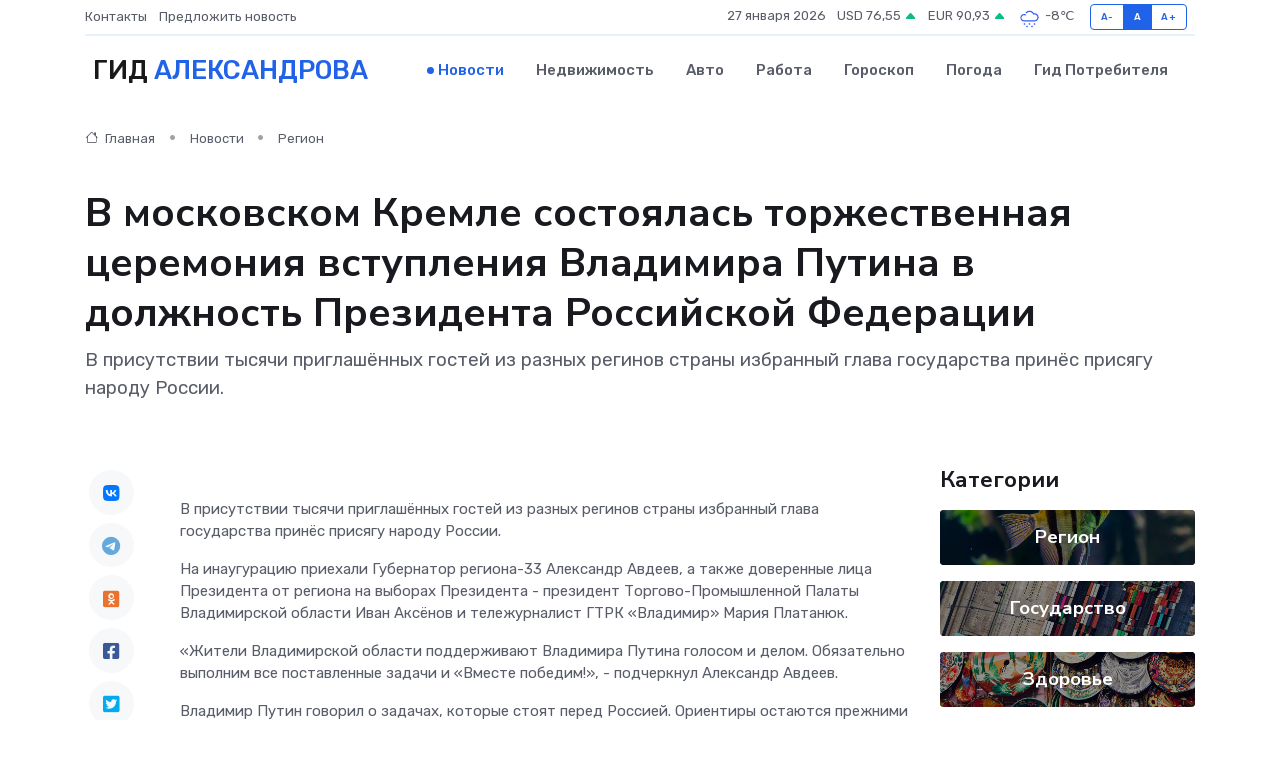

--- FILE ---
content_type: text/html; charset=UTF-8
request_url: https://aleksandrov-gid.ru/news/region/v-moskovskom-kremle-sostoyalas-torzhestvennaya-ceremoniya-vstupleniya-vladimira-putina-v-dolzhnost-prezidenta-rossiyskoy-federacii.htm
body_size: 9292
content:
<!DOCTYPE html>
<html lang="ru">
<head>
	<meta charset="utf-8">
	<meta name="csrf-token" content="2S8xyNaerf19RZOCcVJKCf193uYJsAvbIHRWI8or">
    <meta http-equiv="X-UA-Compatible" content="IE=edge">
    <meta name="viewport" content="width=device-width, initial-scale=1">
    <title>В московском Кремле состоялась торжественная церемония вступления Владимира Путина в должность Президента Российской Федерации - новости Александрова</title>
    <meta name="description" property="description" content="В присутствии тысячи приглашённых гостей из разных регинов страны избранный глава государства принёс присягу народу России.">
    
    <meta property="fb:pages" content="105958871990207" />
    <link rel="shortcut icon" type="image/x-icon" href="https://aleksandrov-gid.ru/favicon.svg">
    <link rel="canonical" href="https://aleksandrov-gid.ru/news/region/v-moskovskom-kremle-sostoyalas-torzhestvennaya-ceremoniya-vstupleniya-vladimira-putina-v-dolzhnost-prezidenta-rossiyskoy-federacii.htm">
    <link rel="preconnect" href="https://fonts.gstatic.com">
    <link rel="dns-prefetch" href="https://fonts.googleapis.com">
    <link rel="dns-prefetch" href="https://pagead2.googlesyndication.com">
    <link rel="dns-prefetch" href="https://res.cloudinary.com">
    <link href="https://fonts.googleapis.com/css2?family=Nunito+Sans:wght@400;700&family=Rubik:wght@400;500;700&display=swap" rel="stylesheet">
    <link rel="stylesheet" type="text/css" href="https://aleksandrov-gid.ru/assets/font-awesome/css/all.min.css">
    <link rel="stylesheet" type="text/css" href="https://aleksandrov-gid.ru/assets/bootstrap-icons/bootstrap-icons.css">
    <link rel="stylesheet" type="text/css" href="https://aleksandrov-gid.ru/assets/tiny-slider/tiny-slider.css">
    <link rel="stylesheet" type="text/css" href="https://aleksandrov-gid.ru/assets/glightbox/css/glightbox.min.css">
    <link rel="stylesheet" type="text/css" href="https://aleksandrov-gid.ru/assets/plyr/plyr.css">
    <link id="style-switch" rel="stylesheet" type="text/css" href="https://aleksandrov-gid.ru/assets/css/style.css">
    <link rel="stylesheet" type="text/css" href="https://aleksandrov-gid.ru/assets/css/style2.css">

    <meta name="twitter:card" content="summary">
    <meta name="twitter:site" content="@mysite">
    <meta name="twitter:title" content="В московском Кремле состоялась торжественная церемония вступления Владимира Путина в должность Президента Российской Федерации - новости Александрова">
    <meta name="twitter:description" content="В присутствии тысячи приглашённых гостей из разных регинов страны избранный глава государства принёс присягу народу России.">
    <meta name="twitter:creator" content="@mysite">
    <meta name="twitter:image:src" content="https://res.cloudinary.com/daslgxxpl/image/upload/w1bcbi0fwlb8pl1cm8pf">
    <meta name="twitter:domain" content="aleksandrov-gid.ru">
    <meta name="twitter:card" content="summary_large_image" /><meta name="twitter:image" content="https://res.cloudinary.com/daslgxxpl/image/upload/w1bcbi0fwlb8pl1cm8pf">

    <meta property="og:url" content="http://aleksandrov-gid.ru/news/region/v-moskovskom-kremle-sostoyalas-torzhestvennaya-ceremoniya-vstupleniya-vladimira-putina-v-dolzhnost-prezidenta-rossiyskoy-federacii.htm">
    <meta property="og:title" content="В московском Кремле состоялась торжественная церемония вступления Владимира Путина в должность Президента Российской Федерации - новости Александрова">
    <meta property="og:description" content="В присутствии тысячи приглашённых гостей из разных регинов страны избранный глава государства принёс присягу народу России.">
    <meta property="og:type" content="website">
    <meta property="og:image" content="https://res.cloudinary.com/daslgxxpl/image/upload/w1bcbi0fwlb8pl1cm8pf">
    <meta property="og:locale" content="ru_RU">
    <meta property="og:site_name" content="Гид Александрова">
    

    <link rel="image_src" href="https://res.cloudinary.com/daslgxxpl/image/upload/w1bcbi0fwlb8pl1cm8pf" />

    <link rel="alternate" type="application/rss+xml" href="https://aleksandrov-gid.ru/feed" title="Александров: гид, новости, афиша">
        <script async src="https://pagead2.googlesyndication.com/pagead/js/adsbygoogle.js"></script>
    <script>
        (adsbygoogle = window.adsbygoogle || []).push({
            google_ad_client: "ca-pub-0899253526956684",
            enable_page_level_ads: true
        });
    </script>
        
    
    
    
    <script>if (window.top !== window.self) window.top.location.replace(window.self.location.href);</script>
    <script>if(self != top) { top.location=document.location;}</script>

<!-- Google tag (gtag.js) -->
<script async src="https://www.googletagmanager.com/gtag/js?id=G-71VQP5FD0J"></script>
<script>
  window.dataLayer = window.dataLayer || [];
  function gtag(){dataLayer.push(arguments);}
  gtag('js', new Date());

  gtag('config', 'G-71VQP5FD0J');
</script>
</head>
<body>
<script type="text/javascript" > (function(m,e,t,r,i,k,a){m[i]=m[i]||function(){(m[i].a=m[i].a||[]).push(arguments)}; m[i].l=1*new Date();k=e.createElement(t),a=e.getElementsByTagName(t)[0],k.async=1,k.src=r,a.parentNode.insertBefore(k,a)}) (window, document, "script", "https://mc.yandex.ru/metrika/tag.js", "ym"); ym(54010414, "init", {}); ym(86840228, "init", { clickmap:true, trackLinks:true, accurateTrackBounce:true, webvisor:true });</script> <noscript><div><img src="https://mc.yandex.ru/watch/54010414" style="position:absolute; left:-9999px;" alt="" /><img src="https://mc.yandex.ru/watch/86840228" style="position:absolute; left:-9999px;" alt="" /></div></noscript>
<script type="text/javascript">
    new Image().src = "//counter.yadro.ru/hit?r"+escape(document.referrer)+((typeof(screen)=="undefined")?"":";s"+screen.width+"*"+screen.height+"*"+(screen.colorDepth?screen.colorDepth:screen.pixelDepth))+";u"+escape(document.URL)+";h"+escape(document.title.substring(0,150))+";"+Math.random();
</script>
<!-- Rating@Mail.ru counter -->
<script type="text/javascript">
var _tmr = window._tmr || (window._tmr = []);
_tmr.push({id: "3138453", type: "pageView", start: (new Date()).getTime()});
(function (d, w, id) {
  if (d.getElementById(id)) return;
  var ts = d.createElement("script"); ts.type = "text/javascript"; ts.async = true; ts.id = id;
  ts.src = "https://top-fwz1.mail.ru/js/code.js";
  var f = function () {var s = d.getElementsByTagName("script")[0]; s.parentNode.insertBefore(ts, s);};
  if (w.opera == "[object Opera]") { d.addEventListener("DOMContentLoaded", f, false); } else { f(); }
})(document, window, "topmailru-code");
</script><noscript><div>
<img src="https://top-fwz1.mail.ru/counter?id=3138453;js=na" style="border:0;position:absolute;left:-9999px;" alt="Top.Mail.Ru" />
</div></noscript>
<!-- //Rating@Mail.ru counter -->

<header class="navbar-light navbar-sticky header-static">
    <div class="navbar-top d-none d-lg-block small">
        <div class="container">
            <div class="d-md-flex justify-content-between align-items-center my-1">
                <!-- Top bar left -->
                <ul class="nav">
                    <li class="nav-item">
                        <a class="nav-link ps-0" href="https://aleksandrov-gid.ru/contacts">Контакты</a>
                    </li>
                    <li class="nav-item">
                        <a class="nav-link ps-0" href="https://aleksandrov-gid.ru/sendnews">Предложить новость</a>
                    </li>
                    
                </ul>
                <!-- Top bar right -->
                <div class="d-flex align-items-center">
                    
                    <ul class="list-inline mb-0 text-center text-sm-end me-3">
						<li class="list-inline-item">
							<span>27 января 2026</span>
						</li>
                        <li class="list-inline-item">
                            <a class="nav-link px-0" href="https://aleksandrov-gid.ru/currency">
                                <span>USD 76,55 <i class="bi bi-caret-up-fill text-success"></i></span>
                            </a>
						</li>
                        <li class="list-inline-item">
                            <a class="nav-link px-0" href="https://aleksandrov-gid.ru/currency">
                                <span>EUR 90,93 <i class="bi bi-caret-up-fill text-success"></i></span>
                            </a>
						</li>
						<li class="list-inline-item">
                            <a class="nav-link px-0" href="https://aleksandrov-gid.ru/pogoda">
                                <svg xmlns="http://www.w3.org/2000/svg" width="25" height="25" viewBox="0 0 30 30"><path d="M18 26a1 1 0 1 0 0 2 1 1 0 0 0 0-2m-6 0a1 1 0 1 0 0 2 1 1 0 0 0 0-2m9-3a1 1 0 1 0 0 2 1 1 0 0 0 0-2m-6 0a1 1 0 1 0 0 2 1 1 0 0 0 0-2m-5 1a1 1 0 1 1-2 0 1 1 0 0 1 2 0zM0 0v30V0zm30 0v30V0zm-4.964 13.066a4.948 4.948 0 0 1 0 5.868A4.99 4.99 0 0 1 20.99 21H8.507a4.49 4.49 0 0 1-3.64-1.86 4.458 4.458 0 0 1 0-5.281A4.491 4.491 0 0 1 8.506 12c.686 0 1.37.159 1.996.473a.5.5 0 0 1 .16.766l-.33.399a.502.502 0 0 1-.598.132 2.976 2.976 0 0 0-3.346.608 3.007 3.007 0 0 0 .334 4.532c.527.396 1.177.59 1.836.59H20.94a3.54 3.54 0 0 0 2.163-.711 3.497 3.497 0 0 0 1.358-3.206 3.45 3.45 0 0 0-.706-1.727A3.486 3.486 0 0 0 20.99 12.5c-.07 0-.138.016-.208.02-.328.02-.645.085-.947.192a.496.496 0 0 1-.63-.287 4.637 4.637 0 0 0-.445-.874 4.495 4.495 0 0 0-.584-.733A4.461 4.461 0 0 0 14.998 9.5a4.46 4.46 0 0 0-3.177 1.318 2.326 2.326 0 0 0-.135.147.5.5 0 0 1-.592.131 5.78 5.78 0 0 0-.453-.19.5.5 0 0 1-.21-.79A5.97 5.97 0 0 1 14.998 8a5.97 5.97 0 0 1 4.237 1.757c.398.399.704.85.966 1.319.262-.042.525-.076.79-.076a4.99 4.99 0 0 1 4.045 2.066zM0 0v30V0zm30 0v30V0z" fill="#315EFB" fill-rule="evenodd"></path></svg>
                                <span>-8&#8451;</span>
                            </a>
						</li>
					</ul>

                    <!-- Font size accessibility START -->
                    <div class="btn-group me-2" role="group" aria-label="font size changer">
                        <input type="radio" class="btn-check" name="fntradio" id="font-sm">
                        <label class="btn btn-xs btn-outline-primary mb-0" for="font-sm">A-</label>

                        <input type="radio" class="btn-check" name="fntradio" id="font-default" checked>
                        <label class="btn btn-xs btn-outline-primary mb-0" for="font-default">A</label>

                        <input type="radio" class="btn-check" name="fntradio" id="font-lg">
                        <label class="btn btn-xs btn-outline-primary mb-0" for="font-lg">A+</label>
                    </div>

                    
                </div>
            </div>
            <!-- Divider -->
            <div class="border-bottom border-2 border-primary opacity-1"></div>
        </div>
    </div>

    <!-- Logo Nav START -->
    <nav class="navbar navbar-expand-lg">
        <div class="container">
            <!-- Logo START -->
            <a class="navbar-brand" href="https://aleksandrov-gid.ru" style="text-align: end;">
                
                			<span class="ms-2 fs-3 text-uppercase fw-normal">Гид <span style="color: #2163e8;">Александрова</span></span>
                            </a>
            <!-- Logo END -->

            <!-- Responsive navbar toggler -->
            <button class="navbar-toggler ms-auto" type="button" data-bs-toggle="collapse"
                data-bs-target="#navbarCollapse" aria-controls="navbarCollapse" aria-expanded="false"
                aria-label="Toggle navigation">
                <span class="text-body h6 d-none d-sm-inline-block">Menu</span>
                <span class="navbar-toggler-icon"></span>
            </button>

            <!-- Main navbar START -->
            <div class="collapse navbar-collapse" id="navbarCollapse">
                <ul class="navbar-nav navbar-nav-scroll mx-auto">
                                        <li class="nav-item"> <a class="nav-link active" href="https://aleksandrov-gid.ru/news">Новости</a></li>
                                        <li class="nav-item"> <a class="nav-link" href="https://aleksandrov-gid.ru/realty">Недвижимость</a></li>
                                        <li class="nav-item"> <a class="nav-link" href="https://aleksandrov-gid.ru/auto">Авто</a></li>
                                        <li class="nav-item"> <a class="nav-link" href="https://aleksandrov-gid.ru/job">Работа</a></li>
                                        <li class="nav-item"> <a class="nav-link" href="https://aleksandrov-gid.ru/horoscope">Гороскоп</a></li>
                                        <li class="nav-item"> <a class="nav-link" href="https://aleksandrov-gid.ru/pogoda">Погода</a></li>
                                        <li class="nav-item"> <a class="nav-link" href="https://aleksandrov-gid.ru/poleznoe">Гид потребителя</a></li>
                                    </ul>
            </div>
            <!-- Main navbar END -->

            
        </div>
    </nav>
    <!-- Logo Nav END -->
</header>
    <main>
        <!-- =======================
                Main content START -->
        <section class="pt-3 pb-lg-5">
            <div class="container" data-sticky-container>
                <div class="row">
                    <!-- Main Post START -->
                    <div class="col-lg-9">
                        <!-- Categorie Detail START -->
                        <div class="mb-4">
							<nav aria-label="breadcrumb" itemscope itemtype="http://schema.org/BreadcrumbList">
								<ol class="breadcrumb breadcrumb-dots">
									<li class="breadcrumb-item" itemprop="itemListElement" itemscope itemtype="http://schema.org/ListItem">
										<meta itemprop="name" content="Гид Александрова">
										<meta itemprop="position" content="1">
										<meta itemprop="item" content="https://aleksandrov-gid.ru">
										<a itemprop="url" href="https://aleksandrov-gid.ru">
										<i class="bi bi-house me-1"></i> Главная
										</a>
									</li>
									<li class="breadcrumb-item" itemprop="itemListElement" itemscope itemtype="http://schema.org/ListItem">
										<meta itemprop="name" content="Новости">
										<meta itemprop="position" content="2">
										<meta itemprop="item" content="https://aleksandrov-gid.ru/news">
										<a itemprop="url" href="https://aleksandrov-gid.ru/news"> Новости</a>
									</li>
									<li class="breadcrumb-item" aria-current="page" itemprop="itemListElement" itemscope itemtype="http://schema.org/ListItem">
										<meta itemprop="name" content="Регион">
										<meta itemprop="position" content="3">
										<meta itemprop="item" content="https://aleksandrov-gid.ru/news/region">
										<a itemprop="url" href="https://aleksandrov-gid.ru/news/region"> Регион</a>
									</li>
									<li aria-current="page" itemprop="itemListElement" itemscope itemtype="http://schema.org/ListItem">
									<meta itemprop="name" content="В московском Кремле состоялась торжественная церемония вступления Владимира Путина в должность Президента Российской Федерации">
									<meta itemprop="position" content="4" />
									<meta itemprop="item" content="https://aleksandrov-gid.ru/news/region/v-moskovskom-kremle-sostoyalas-torzhestvennaya-ceremoniya-vstupleniya-vladimira-putina-v-dolzhnost-prezidenta-rossiyskoy-federacii.htm">
									</li>
								</ol>
							</nav>
						
                        </div>
                    </div>
                </div>
                <div class="row align-items-center">
                                                        <!-- Content -->
                    <div class="col-md-12 mt-4 mt-md-0">
                                            <h1 class="display-6">В московском Кремле состоялась торжественная церемония вступления Владимира Путина в должность Президента Российской Федерации</h1>
                        <p class="lead">В присутствии тысячи приглашённых гостей из разных регинов страны избранный глава государства принёс присягу народу России.</p>
                    </div>
				                                    </div>
            </div>
        </section>
        <!-- =======================
        Main START -->
        <section class="pt-0">
            <div class="container position-relative" data-sticky-container>
                <div class="row">
                    <!-- Left sidebar START -->
                    <div class="col-md-1">
                        <div class="text-start text-lg-center mb-5" data-sticky data-margin-top="80" data-sticky-for="767">
                            <style>
                                .fa-vk::before {
                                    color: #07f;
                                }
                                .fa-telegram::before {
                                    color: #64a9dc;
                                }
                                .fa-facebook-square::before {
                                    color: #3b5998;
                                }
                                .fa-odnoklassniki-square::before {
                                    color: #eb722e;
                                }
                                .fa-twitter-square::before {
                                    color: #00aced;
                                }
                                .fa-whatsapp::before {
                                    color: #65bc54;
                                }
                                .fa-viber::before {
                                    color: #7b519d;
                                }
                                .fa-moimir svg {
                                    background-color: #168de2;
                                    height: 18px;
                                    width: 18px;
                                    background-size: 18px 18px;
                                    border-radius: 4px;
                                    margin-bottom: 2px;
                                }
                            </style>
                            <ul class="nav text-white-force">
                                <li class="nav-item">
                                    <a class="nav-link icon-md rounded-circle m-1 p-0 fs-5 bg-light" href="https://vk.com/share.php?url=https://aleksandrov-gid.ru/news/region/v-moskovskom-kremle-sostoyalas-torzhestvennaya-ceremoniya-vstupleniya-vladimira-putina-v-dolzhnost-prezidenta-rossiyskoy-federacii.htm&title=В московском Кремле состоялась торжественная церемония вступления Владимира Путина в должность Президента Российской Федерации - новости Александрова&utm_source=share" rel="nofollow" target="_blank">
                                        <i class="fab fa-vk align-middle text-body"></i>
                                    </a>
                                </li>
                                <li class="nav-item">
                                    <a class="nav-link icon-md rounded-circle m-1 p-0 fs-5 bg-light" href="https://t.me/share/url?url=https://aleksandrov-gid.ru/news/region/v-moskovskom-kremle-sostoyalas-torzhestvennaya-ceremoniya-vstupleniya-vladimira-putina-v-dolzhnost-prezidenta-rossiyskoy-federacii.htm&text=В московском Кремле состоялась торжественная церемония вступления Владимира Путина в должность Президента Российской Федерации - новости Александрова&utm_source=share" rel="nofollow" target="_blank">
                                        <i class="fab fa-telegram align-middle text-body"></i>
                                    </a>
                                </li>
                                <li class="nav-item">
                                    <a class="nav-link icon-md rounded-circle m-1 p-0 fs-5 bg-light" href="https://connect.ok.ru/offer?url=https://aleksandrov-gid.ru/news/region/v-moskovskom-kremle-sostoyalas-torzhestvennaya-ceremoniya-vstupleniya-vladimira-putina-v-dolzhnost-prezidenta-rossiyskoy-federacii.htm&title=В московском Кремле состоялась торжественная церемония вступления Владимира Путина в должность Президента Российской Федерации - новости Александрова&utm_source=share" rel="nofollow" target="_blank">
                                        <i class="fab fa-odnoklassniki-square align-middle text-body"></i>
                                    </a>
                                </li>
                                <li class="nav-item">
                                    <a class="nav-link icon-md rounded-circle m-1 p-0 fs-5 bg-light" href="https://www.facebook.com/sharer.php?src=sp&u=https://aleksandrov-gid.ru/news/region/v-moskovskom-kremle-sostoyalas-torzhestvennaya-ceremoniya-vstupleniya-vladimira-putina-v-dolzhnost-prezidenta-rossiyskoy-federacii.htm&title=В московском Кремле состоялась торжественная церемония вступления Владимира Путина в должность Президента Российской Федерации - новости Александрова&utm_source=share" rel="nofollow" target="_blank">
                                        <i class="fab fa-facebook-square align-middle text-body"></i>
                                    </a>
                                </li>
                                <li class="nav-item">
                                    <a class="nav-link icon-md rounded-circle m-1 p-0 fs-5 bg-light" href="https://twitter.com/intent/tweet?text=В московском Кремле состоялась торжественная церемония вступления Владимира Путина в должность Президента Российской Федерации - новости Александрова&url=https://aleksandrov-gid.ru/news/region/v-moskovskom-kremle-sostoyalas-torzhestvennaya-ceremoniya-vstupleniya-vladimira-putina-v-dolzhnost-prezidenta-rossiyskoy-federacii.htm&utm_source=share" rel="nofollow" target="_blank">
                                        <i class="fab fa-twitter-square align-middle text-body"></i>
                                    </a>
                                </li>
                                <li class="nav-item">
                                    <a class="nav-link icon-md rounded-circle m-1 p-0 fs-5 bg-light" href="https://api.whatsapp.com/send?text=В московском Кремле состоялась торжественная церемония вступления Владимира Путина в должность Президента Российской Федерации - новости Александрова https://aleksandrov-gid.ru/news/region/v-moskovskom-kremle-sostoyalas-torzhestvennaya-ceremoniya-vstupleniya-vladimira-putina-v-dolzhnost-prezidenta-rossiyskoy-federacii.htm&utm_source=share" rel="nofollow" target="_blank">
                                        <i class="fab fa-whatsapp align-middle text-body"></i>
                                    </a>
                                </li>
                                <li class="nav-item">
                                    <a class="nav-link icon-md rounded-circle m-1 p-0 fs-5 bg-light" href="viber://forward?text=В московском Кремле состоялась торжественная церемония вступления Владимира Путина в должность Президента Российской Федерации - новости Александрова https://aleksandrov-gid.ru/news/region/v-moskovskom-kremle-sostoyalas-torzhestvennaya-ceremoniya-vstupleniya-vladimira-putina-v-dolzhnost-prezidenta-rossiyskoy-federacii.htm&utm_source=share" rel="nofollow" target="_blank">
                                        <i class="fab fa-viber align-middle text-body"></i>
                                    </a>
                                </li>
                                <li class="nav-item">
                                    <a class="nav-link icon-md rounded-circle m-1 p-0 fs-5 bg-light" href="https://connect.mail.ru/share?url=https://aleksandrov-gid.ru/news/region/v-moskovskom-kremle-sostoyalas-torzhestvennaya-ceremoniya-vstupleniya-vladimira-putina-v-dolzhnost-prezidenta-rossiyskoy-federacii.htm&title=В московском Кремле состоялась торжественная церемония вступления Владимира Путина в должность Президента Российской Федерации - новости Александрова&utm_source=share" rel="nofollow" target="_blank">
                                        <i class="fab fa-moimir align-middle text-body"><svg viewBox='0 0 24 24' xmlns='http://www.w3.org/2000/svg'><path d='M8.889 9.667a1.333 1.333 0 100-2.667 1.333 1.333 0 000 2.667zm6.222 0a1.333 1.333 0 100-2.667 1.333 1.333 0 000 2.667zm4.77 6.108l-1.802-3.028a.879.879 0 00-1.188-.307.843.843 0 00-.313 1.166l.214.36a6.71 6.71 0 01-4.795 1.996 6.711 6.711 0 01-4.792-1.992l.217-.364a.844.844 0 00-.313-1.166.878.878 0 00-1.189.307l-1.8 3.028a.844.844 0 00.312 1.166.88.88 0 001.189-.307l.683-1.147a8.466 8.466 0 005.694 2.18 8.463 8.463 0 005.698-2.184l.685 1.151a.873.873 0 001.189.307.844.844 0 00.312-1.166z' fill='#FFF' fill-rule='evenodd'/></svg></i>
                                    </a>
                                </li>
                                
                            </ul>
                        </div>
                    </div>
                    <!-- Left sidebar END -->

                    <!-- Main Content START -->
                    <div class="col-md-10 col-lg-8 mb-5">
                        <div class="mb-4">
                                                    </div>
                        <div itemscope itemtype="http://schema.org/NewsArticle">
                            <meta itemprop="headline" content="В московском Кремле состоялась торжественная церемония вступления Владимира Путина в должность Президента Российской Федерации">
                            <meta itemprop="identifier" content="https://aleksandrov-gid.ru/1759">
                            <span itemprop="articleBody"><p></p> <p> В присутствии тысячи приглашённых гостей из разных регинов страны избранный глава государства принёс присягу народу России. </p> <p> На инаугурацию приехали Губернатор региона-33 Александр Авдеев, а также доверенные лица Президента от региона на выборах Президента - президент Торгово-Промышленной Палаты Владимирской области Иван Аксёнов и тележурналист ГТРК «Владимир» Мария Платанюк. </p> <p> «Жители Владимирской области поддерживают Владимира Путина голосом и делом. Обязательно выполним все поставленные задачи и «Вместе победим!», - подчеркнул Александр Авдеев. </p> <p> Владимир Путин говорил о задачах, которые стоят перед Россией. Ориентиры остаются прежними - единство, независимость и благополучие нашего народа. </p> <p> Мария Платанюк отметила, что главные эмоции сегодня - чувство гордости за родную страну и сильного Президента. </p>

<br> <br></span>
                        </div>
                                                                        <div><a href="http://gusadmin.ru/news/news.php?ID=70437" target="_blank" rel="author">Источник</a></div>
                                                                        <div class="col-12 mt-3"><a href="https://aleksandrov-gid.ru/sendnews">Предложить новость</a></div>
                        <div class="col-12 mt-5">
                            <h2 class="my-3">Последние новости</h2>
                            <div class="row gy-4">
                                <!-- Card item START -->
<div class="col-sm-6">
    <div class="card" itemscope="" itemtype="http://schema.org/BlogPosting">
        <!-- Card img -->
        <div class="position-relative">
                        <img class="card-img" src="https://res.cloudinary.com/daslgxxpl/image/upload/c_fill,w_420,h_315,q_auto,g_face/vehudn2i1jeiauczl8fi" alt="Тайная жизнь панели управления: что происходит «за кадром», когда не видно экран" itemprop="image">
                    </div>
        <div class="card-body px-0 pt-3" itemprop="name">
            <h4 class="card-title" itemprop="headline"><a href="https://aleksandrov-gid.ru/news/ekonomika/taynaya-zhizn-paneli-upravleniya-chto-proishodit-za-kadrom-kogda-ne-vidno-ekran.htm"
                    class="btn-link text-reset fw-bold" itemprop="url">Тайная жизнь панели управления: что происходит «за кадром», когда не видно экран</a></h4>
            <p class="card-text" itemprop="articleBody">Пока оператор видит на дисплее яркие кнопки и графики, внутри панели кипит целая жизнь — электронная, цифровая, почти невидимая. И именно она делает возможной магию управления машинами.</p>
        </div>
        <meta itemprop="author" content="Редактор"/>
        <meta itemscope itemprop="mainEntityOfPage" itemType="https://schema.org/WebPage" itemid="https://aleksandrov-gid.ru/news/ekonomika/taynaya-zhizn-paneli-upravleniya-chto-proishodit-za-kadrom-kogda-ne-vidno-ekran.htm"/>
        <meta itemprop="dateModified" content="2025-12-19"/>
        <meta itemprop="datePublished" content="2025-12-19"/>
    </div>
</div>
<!-- Card item END -->
<!-- Card item START -->
<div class="col-sm-6">
    <div class="card" itemscope="" itemtype="http://schema.org/BlogPosting">
        <!-- Card img -->
        <div class="position-relative">
                        <img class="card-img" src="https://aleksandrov-gid.ru/images/noimg-420x315.png" alt="Муромская городская прокуратура принимает меры по ограничению доступа к сайтам, на которых реализуются снюсы">
                    </div>
        <div class="card-body px-0 pt-3" itemprop="name">
            <h4 class="card-title" itemprop="headline"><a href="https://aleksandrov-gid.ru/news/gosudarstvo/muromskaya-gorodskaya-prokuratura-prinimaet-mery-po-ogranicheniyu-dostupa-k-saytam-na-kotoryh-realizuyutsya-snyusy.htm"
                    class="btn-link text-reset fw-bold" itemprop="url">Муромская городская прокуратура принимает меры по ограничению доступа к сайтам, на которых реализуются снюсы</a></h4>
            <p class="card-text" itemprop="articleBody">Муромской городской прокуратурой проведен мониторинг сети «Интернет» на предмет незаконной реализации снюсов (жевательного табака).</p>
        </div>
        <meta itemprop="author" content="Редактор"/>
        <meta itemscope itemprop="mainEntityOfPage" itemType="https://schema.org/WebPage" itemid="https://aleksandrov-gid.ru/news/gosudarstvo/muromskaya-gorodskaya-prokuratura-prinimaet-mery-po-ogranicheniyu-dostupa-k-saytam-na-kotoryh-realizuyutsya-snyusy.htm"/>
        <meta itemprop="dateModified" content="2025-04-06"/>
        <meta itemprop="datePublished" content="2025-04-06"/>
    </div>
</div>
<!-- Card item END -->
<!-- Card item START -->
<div class="col-sm-6">
    <div class="card" itemscope="" itemtype="http://schema.org/BlogPosting">
        <!-- Card img -->
        <div class="position-relative">
                        <img class="card-img" src="https://aleksandrov-gid.ru/images/noimg-420x315.png" alt="Мы помним. Мы гордимся. Василий Иванович Сироткин">
                    </div>
        <div class="card-body px-0 pt-3" itemprop="name">
            <h4 class="card-title" itemprop="headline"><a href="https://aleksandrov-gid.ru/news/gosudarstvo/my-pomnim-my-gordimsya-vasiliy-ivanovich-sirotkin.htm"
                    class="btn-link text-reset fw-bold" itemprop="url">Мы помним. Мы гордимся. Василий Иванович Сироткин</a></h4>
            <p class="card-text" itemprop="articleBody">Василий Иванович родился 6 мая 1925 года в деревне Арефино Красно-Баковского района Горьковской области в крестьянской семье.</p>
        </div>
        <meta itemprop="author" content="Редактор"/>
        <meta itemscope itemprop="mainEntityOfPage" itemType="https://schema.org/WebPage" itemid="https://aleksandrov-gid.ru/news/gosudarstvo/my-pomnim-my-gordimsya-vasiliy-ivanovich-sirotkin.htm"/>
        <meta itemprop="dateModified" content="2025-04-06"/>
        <meta itemprop="datePublished" content="2025-04-06"/>
    </div>
</div>
<!-- Card item END -->
<!-- Card item START -->
<div class="col-sm-6">
    <div class="card" itemscope="" itemtype="http://schema.org/BlogPosting">
        <!-- Card img -->
        <div class="position-relative">
            <img class="card-img" src="https://res.cloudinary.com/dchlllsu2/image/upload/c_fill,w_420,h_315,q_auto,g_face/gum5gveb8e4ybmvanybm" alt="Коррекция фиброза и возрастных изменений: когда показан эндотканевой лифтинг" itemprop="image">
        </div>
        <div class="card-body px-0 pt-3" itemprop="name">
            <h4 class="card-title" itemprop="headline"><a href="https://krasnodar-gid.ru/news/ekonomika/korrekciya-fibroza-i-vozrastnyh-izmeneniy-kogda-pokazan-endotkanevoy-lifting.htm" class="btn-link text-reset fw-bold" itemprop="url">Коррекция фиброза и возрастных изменений: когда показан эндотканевой лифтинг</a></h4>
            <p class="card-text" itemprop="articleBody">Как современная технология помогает вернуть коже упругость, убрать отёки и улучшить рельеф без хирургии</p>
        </div>
        <meta itemprop="author" content="Редактор"/>
        <meta itemscope itemprop="mainEntityOfPage" itemType="https://schema.org/WebPage" itemid="https://krasnodar-gid.ru/news/ekonomika/korrekciya-fibroza-i-vozrastnyh-izmeneniy-kogda-pokazan-endotkanevoy-lifting.htm"/>
        <meta itemprop="dateModified" content="2026-01-27"/>
        <meta itemprop="datePublished" content="2026-01-27"/>
    </div>
</div>
<!-- Card item END -->
                            </div>
                        </div>
						<div class="col-12 bg-primary bg-opacity-10 p-2 mt-3 rounded">
							На этом сайте представлены актуальные варианты, чтобы <a href="https://kursk-gid.ru/realty">снять квартиру в Курске</a> на выгодных условиях
						</div>
                        <!-- Comments START -->
                        <div class="mt-5">
                            <h3>Комментарии (0)</h3>
                        </div>
                        <!-- Comments END -->
                        <!-- Reply START -->
                        <div>
                            <h3>Добавить комментарий</h3>
                            <small>Ваш email не публикуется. Обязательные поля отмечены *</small>
                            <form class="row g-3 mt-2">
                                <div class="col-md-6">
                                    <label class="form-label">Имя *</label>
                                    <input type="text" class="form-control" aria-label="First name">
                                </div>
                                <div class="col-md-6">
                                    <label class="form-label">Email *</label>
                                    <input type="email" class="form-control">
                                </div>
                                <div class="col-12">
                                    <label class="form-label">Текст комментария *</label>
                                    <textarea class="form-control" rows="3"></textarea>
                                </div>
                                <div class="col-12">
                                    <button type="submit" class="btn btn-primary">Оставить комментарий</button>
                                </div>
                            </form>
                        </div>
                        <!-- Reply END -->
                    </div>
                    <!-- Main Content END -->
                    <!-- Right sidebar START -->
                    <div class="col-lg-3 d-none d-lg-block">
                        <div data-sticky data-margin-top="80" data-sticky-for="991">
                            <!-- Categories -->
                            <div>
                                <h4 class="mb-3">Категории</h4>
                                                                    <!-- Category item -->
                                    <div class="text-center mb-3 card-bg-scale position-relative overflow-hidden rounded"
                                        style="background-image:url(https://aleksandrov-gid.ru/assets/images/blog/4by3/06.jpg); background-position: center left; background-size: cover;">
                                        <div class="bg-dark-overlay-4 p-3">
                                            <a href="https://aleksandrov-gid.ru/news/region"
                                                class="stretched-link btn-link fw-bold text-white h5">Регион</a>
                                        </div>
                                    </div>
                                                                    <!-- Category item -->
                                    <div class="text-center mb-3 card-bg-scale position-relative overflow-hidden rounded"
                                        style="background-image:url(https://aleksandrov-gid.ru/assets/images/blog/4by3/05.jpg); background-position: center left; background-size: cover;">
                                        <div class="bg-dark-overlay-4 p-3">
                                            <a href="https://aleksandrov-gid.ru/news/gosudarstvo"
                                                class="stretched-link btn-link fw-bold text-white h5">Государство</a>
                                        </div>
                                    </div>
                                                                    <!-- Category item -->
                                    <div class="text-center mb-3 card-bg-scale position-relative overflow-hidden rounded"
                                        style="background-image:url(https://aleksandrov-gid.ru/assets/images/blog/4by3/04.jpg); background-position: center left; background-size: cover;">
                                        <div class="bg-dark-overlay-4 p-3">
                                            <a href="https://aleksandrov-gid.ru/news/zdorove"
                                                class="stretched-link btn-link fw-bold text-white h5">Здоровье</a>
                                        </div>
                                    </div>
                                                                    <!-- Category item -->
                                    <div class="text-center mb-3 card-bg-scale position-relative overflow-hidden rounded"
                                        style="background-image:url(https://aleksandrov-gid.ru/assets/images/blog/4by3/08.jpg); background-position: center left; background-size: cover;">
                                        <div class="bg-dark-overlay-4 p-3">
                                            <a href="https://aleksandrov-gid.ru/news/ekonomika"
                                                class="stretched-link btn-link fw-bold text-white h5">Экономика</a>
                                        </div>
                                    </div>
                                                                    <!-- Category item -->
                                    <div class="text-center mb-3 card-bg-scale position-relative overflow-hidden rounded"
                                        style="background-image:url(https://aleksandrov-gid.ru/assets/images/blog/4by3/01.jpg); background-position: center left; background-size: cover;">
                                        <div class="bg-dark-overlay-4 p-3">
                                            <a href="https://aleksandrov-gid.ru/news/politika"
                                                class="stretched-link btn-link fw-bold text-white h5">Политика</a>
                                        </div>
                                    </div>
                                                                    <!-- Category item -->
                                    <div class="text-center mb-3 card-bg-scale position-relative overflow-hidden rounded"
                                        style="background-image:url(https://aleksandrov-gid.ru/assets/images/blog/4by3/02.jpg); background-position: center left; background-size: cover;">
                                        <div class="bg-dark-overlay-4 p-3">
                                            <a href="https://aleksandrov-gid.ru/news/nauka-i-obrazovanie"
                                                class="stretched-link btn-link fw-bold text-white h5">Наука и Образование</a>
                                        </div>
                                    </div>
                                                                    <!-- Category item -->
                                    <div class="text-center mb-3 card-bg-scale position-relative overflow-hidden rounded"
                                        style="background-image:url(https://aleksandrov-gid.ru/assets/images/blog/4by3/06.jpg); background-position: center left; background-size: cover;">
                                        <div class="bg-dark-overlay-4 p-3">
                                            <a href="https://aleksandrov-gid.ru/news/proisshestviya"
                                                class="stretched-link btn-link fw-bold text-white h5">Происшествия</a>
                                        </div>
                                    </div>
                                                                    <!-- Category item -->
                                    <div class="text-center mb-3 card-bg-scale position-relative overflow-hidden rounded"
                                        style="background-image:url(https://aleksandrov-gid.ru/assets/images/blog/4by3/09.jpg); background-position: center left; background-size: cover;">
                                        <div class="bg-dark-overlay-4 p-3">
                                            <a href="https://aleksandrov-gid.ru/news/religiya"
                                                class="stretched-link btn-link fw-bold text-white h5">Религия</a>
                                        </div>
                                    </div>
                                                                    <!-- Category item -->
                                    <div class="text-center mb-3 card-bg-scale position-relative overflow-hidden rounded"
                                        style="background-image:url(https://aleksandrov-gid.ru/assets/images/blog/4by3/03.jpg); background-position: center left; background-size: cover;">
                                        <div class="bg-dark-overlay-4 p-3">
                                            <a href="https://aleksandrov-gid.ru/news/kultura"
                                                class="stretched-link btn-link fw-bold text-white h5">Культура</a>
                                        </div>
                                    </div>
                                                                    <!-- Category item -->
                                    <div class="text-center mb-3 card-bg-scale position-relative overflow-hidden rounded"
                                        style="background-image:url(https://aleksandrov-gid.ru/assets/images/blog/4by3/03.jpg); background-position: center left; background-size: cover;">
                                        <div class="bg-dark-overlay-4 p-3">
                                            <a href="https://aleksandrov-gid.ru/news/sport"
                                                class="stretched-link btn-link fw-bold text-white h5">Спорт</a>
                                        </div>
                                    </div>
                                                                    <!-- Category item -->
                                    <div class="text-center mb-3 card-bg-scale position-relative overflow-hidden rounded"
                                        style="background-image:url(https://aleksandrov-gid.ru/assets/images/blog/4by3/08.jpg); background-position: center left; background-size: cover;">
                                        <div class="bg-dark-overlay-4 p-3">
                                            <a href="https://aleksandrov-gid.ru/news/obschestvo"
                                                class="stretched-link btn-link fw-bold text-white h5">Общество</a>
                                        </div>
                                    </div>
                                                            </div>
                        </div>
                    </div>
                    <!-- Right sidebar END -->
                </div>
        </section>
    </main>
<footer class="bg-dark pt-5">
    
    <!-- Footer copyright START -->
    <div class="bg-dark-overlay-3 mt-5">
        <div class="container">
            <div class="row align-items-center justify-content-md-between py-4">
                <div class="col-md-6">
                    <!-- Copyright -->
                    <div class="text-center text-md-start text-primary-hover text-muted">
                        &#169;2026 Александров. Все права защищены.
                    </div>
                </div>
                
            </div>
        </div>
    </div>
    <!-- Footer copyright END -->
    <script type="application/ld+json">
        {"@context":"https:\/\/schema.org","@type":"Organization","name":"\u0410\u043b\u0435\u043a\u0441\u0430\u043d\u0434\u0440\u043e\u0432 - \u0433\u0438\u0434, \u043d\u043e\u0432\u043e\u0441\u0442\u0438, \u0430\u0444\u0438\u0448\u0430","url":"https:\/\/aleksandrov-gid.ru","sameAs":["https:\/\/vk.com\/public224890375","https:\/\/t.me\/aleksandrov_gid"]}
    </script>
</footer>
<!-- Back to top -->
<div class="back-top"><i class="bi bi-arrow-up-short"></i></div>
<script src="https://aleksandrov-gid.ru/assets/bootstrap/js/bootstrap.bundle.min.js"></script>
<script src="https://aleksandrov-gid.ru/assets/tiny-slider/tiny-slider.js"></script>
<script src="https://aleksandrov-gid.ru/assets/sticky-js/sticky.min.js"></script>
<script src="https://aleksandrov-gid.ru/assets/glightbox/js/glightbox.min.js"></script>
<script src="https://aleksandrov-gid.ru/assets/plyr/plyr.js"></script>
<script src="https://aleksandrov-gid.ru/assets/js/functions.js"></script>
<script src="https://yastatic.net/share2/share.js" async></script>
<script defer src="https://static.cloudflareinsights.com/beacon.min.js/vcd15cbe7772f49c399c6a5babf22c1241717689176015" integrity="sha512-ZpsOmlRQV6y907TI0dKBHq9Md29nnaEIPlkf84rnaERnq6zvWvPUqr2ft8M1aS28oN72PdrCzSjY4U6VaAw1EQ==" data-cf-beacon='{"version":"2024.11.0","token":"b82c5d62eaaa4c549dcd19ff77cc77e2","r":1,"server_timing":{"name":{"cfCacheStatus":true,"cfEdge":true,"cfExtPri":true,"cfL4":true,"cfOrigin":true,"cfSpeedBrain":true},"location_startswith":null}}' crossorigin="anonymous"></script>
</body>
</html>


--- FILE ---
content_type: text/html; charset=utf-8
request_url: https://www.google.com/recaptcha/api2/aframe
body_size: 267
content:
<!DOCTYPE HTML><html><head><meta http-equiv="content-type" content="text/html; charset=UTF-8"></head><body><script nonce="DgC4pZAMmeuTzS6TanBtHw">/** Anti-fraud and anti-abuse applications only. See google.com/recaptcha */ try{var clients={'sodar':'https://pagead2.googlesyndication.com/pagead/sodar?'};window.addEventListener("message",function(a){try{if(a.source===window.parent){var b=JSON.parse(a.data);var c=clients[b['id']];if(c){var d=document.createElement('img');d.src=c+b['params']+'&rc='+(localStorage.getItem("rc::a")?sessionStorage.getItem("rc::b"):"");window.document.body.appendChild(d);sessionStorage.setItem("rc::e",parseInt(sessionStorage.getItem("rc::e")||0)+1);localStorage.setItem("rc::h",'1769528631793');}}}catch(b){}});window.parent.postMessage("_grecaptcha_ready", "*");}catch(b){}</script></body></html>